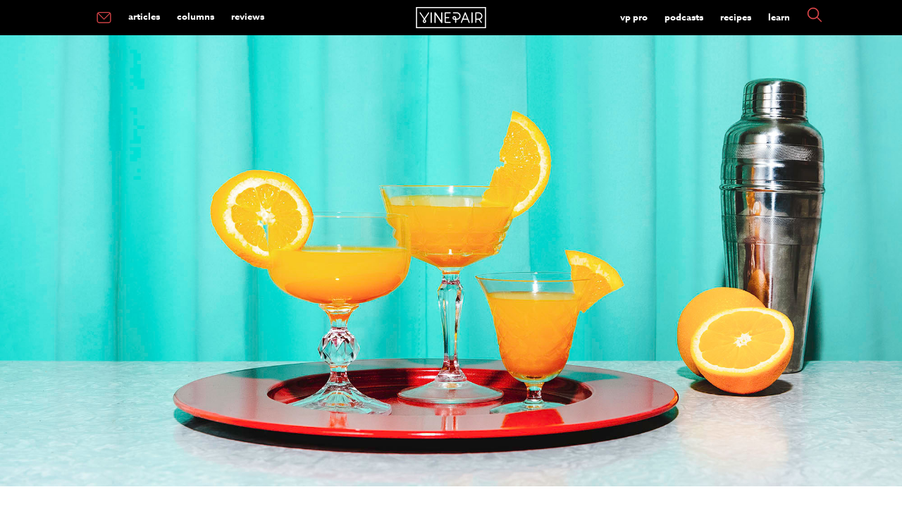

--- FILE ---
content_type: text/html; charset=utf-8
request_url: https://www.google.com/recaptcha/api2/aframe
body_size: 246
content:
<!DOCTYPE HTML><html><head><meta http-equiv="content-type" content="text/html; charset=UTF-8"></head><body><script nonce="0s4vmegAraDJna6_uPthCQ">/** Anti-fraud and anti-abuse applications only. See google.com/recaptcha */ try{var clients={'sodar':'https://pagead2.googlesyndication.com/pagead/sodar?'};window.addEventListener("message",function(a){try{if(a.source===window.parent){var b=JSON.parse(a.data);var c=clients[b['id']];if(c){var d=document.createElement('img');d.src=c+b['params']+'&rc='+(localStorage.getItem("rc::a")?sessionStorage.getItem("rc::b"):"");window.document.body.appendChild(d);sessionStorage.setItem("rc::e",parseInt(sessionStorage.getItem("rc::e")||0)+1);localStorage.setItem("rc::h",'1769415918033');}}}catch(b){}});window.parent.postMessage("_grecaptcha_ready", "*");}catch(b){}</script></body></html>

--- FILE ---
content_type: application/javascript
request_url: https://cdn.cookielaw.org/consent/772a1bd3-10bd-4524-a744-3cb3a4c686e3/OtAutoBlock.js
body_size: 2528
content:
(function(){function q(a){var c=[],b=[],e=function(f){for(var g={},h=0;h<u.length;h++){var d=u[h];if(d.Tag===f){g=d;break}var l=void 0,k=d.Tag;var C=(k=-1!==k.indexOf("http:")?k.replace("http:",""):k.replace("https:",""),-1!==(l=k.indexOf("?"))?k.replace(k.substring(l),""):k);if(f&&(-1!==f.indexOf(C)||-1!==d.Tag.indexOf(f))){g=d;break}}return g}(a);return e.CategoryId&&(c=e.CategoryId),e.Vendor&&(b=e.Vendor.split(":")),!e.Tag&&D&&(b=c=function(f){var g=[],h=function(d){var l=document.createElement("a");
return l.href=d,-1!==(d=l.hostname.split(".")).indexOf("www")||2<d.length?d.slice(1).join("."):l.hostname}(f);return g=v.some(function(d){return d===h})?["C0004"]:g}(a)),{categoryIds:c,vsCatIds:b}}function w(a){return!a||!a.length||(a&&window.OptanonActiveGroups?a.every(function(c){return-1!==window.OptanonActiveGroups.indexOf(","+c+",")}):void 0)}function m(a,c){void 0===c&&(c=null);var b=window,e=b.OneTrust&&b.OneTrust.IsVendorServiceEnabled;b=e&&b.OneTrust.IsVendorServiceEnabled();return"Categories"===
r||"All"===r&&e&&!b?w(a):("Vendors"===r||"All"===r&&e&&b)&&w(c)}function n(a){a=a.getAttribute("class")||"";return-1!==a.indexOf("optanon-category")||-1!==a.indexOf("ot-vscat")}function p(a){return a.hasAttribute("data-ot-ignore")}function x(a,c,b){void 0===b&&(b=null);var e=a.join("-"),f=b&&b.join("-"),g=c.getAttribute("class")||"",h="",d=!1;a&&a.length&&-1===g.indexOf("optanon-category-"+e)&&(h=("optanon-category-"+e).trim(),d=!0);b&&b.length&&-1===g.indexOf("ot-vscat-"+f)&&(h+=" "+("ot-vscat-"+
f).trim(),d=!0);d&&c.setAttribute("class",h+" "+g)}function y(a,c,b){void 0===b&&(b=null);var e;a=a.join("-");b=b&&b.join("-");return-1===c.indexOf("optanon-category-"+a)&&(e=("optanon-category-"+a).trim()),-1===c.indexOf("ot-vscat-"+b)&&(e+=" "+("ot-vscat-"+b).trim()),e+" "+c}function z(a){var c,b=q(a.src||"");(b.categoryIds.length||b.vsCatIds.length)&&(x(b.categoryIds,a,b.vsCatIds),m(b.categoryIds,b.vsCatIds)||(a.type="text/plain"),a.addEventListener("beforescriptexecute",c=function(e){"text/plain"===
a.getAttribute("type")&&e.preventDefault();a.removeEventListener("beforescriptexecute",c)}))}function A(a){var c=a.src||"",b=q(c);(b.categoryIds.length||b.vsCatIds.length)&&(x(b.categoryIds,a,b.vsCatIds),m(b.categoryIds,b.vsCatIds)||(a.removeAttribute("src"),a.setAttribute("data-src",c)))}var u=JSON.parse('[{"Tag":"https://googleads.g.doubleclick.net/pagead/viewthroughconversion/980261840/","CategoryId":["C0004"],"Vendor":null},{"Tag":"https://www.google-analytics.com/analytics.js","CategoryId":["C0002"],"Vendor":null},{"Tag":"https://sync.outbrain.com/cookie-sync","CategoryId":["C0004"],"Vendor":null},{"Tag":"https://ids.ad.gt/api/v1/fp_match","CategoryId":["C0004"],"Vendor":null},{"Tag":"https://ids.ad.gt/api/v1/szm_match","CategoryId":["C0004"],"Vendor":null},{"Tag":"https://p.rfihub.com/cm","CategoryId":["C0004"],"Vendor":null},{"Tag":"https://cm.g.doubleclick.net/pixel","CategoryId":["C0004"],"Vendor":null},{"Tag":"https://image2.pubmatic.com/AdServer/UCookieSetPug","CategoryId":["C0004"],"Vendor":null},{"Tag":"https://ids.ad.gt/api/v1/g_hosted","CategoryId":["C0004"],"Vendor":null},{"Tag":"https://sync.crwdcntrl.net/map/ct\x3dy/c\x3d14516/tp\x3dOBRN/tpid\x3dkXzzGsSqGDQiAiPDKZ4X9DRPz-EHhgK9o7VnVw8N4USjKEgpt6uIvjmbtVjoBrqk","CategoryId":["C0004"],"Vendor":null},{"Tag":"https://match.adsrvr.org/track/cmf/generic","CategoryId":["C0004"],"Vendor":null},{"Tag":"https://cx.atdmt.com/","CategoryId":["C0004"],"Vendor":null},{"Tag":"https://sync.go.sonobi.com/us","CategoryId":["C0004"],"Vendor":null},{"Tag":"https://www.linkedin.com/px/li_sync","CategoryId":["C0004"],"Vendor":null},{"Tag":"https://ids.ad.gt/api/v1/g_match","CategoryId":["C0004"],"Vendor":null},{"Tag":"https://secure.quantserve.com/quant.js","CategoryId":["C0004"],"Vendor":null},{"Tag":"https://sync.go.sonobi.com/us.gif","CategoryId":["C0004"],"Vendor":null},{"Tag":"https://a.teads.tv/page/70900/tag","CategoryId":["C0004"],"Vendor":null},{"Tag":"https://ids.ad.gt/api/v1/beeswax_match","CategoryId":["C0004"],"Vendor":null},{"Tag":"https://px.ads.linkedin.com/collect","CategoryId":["C0004"],"Vendor":null},{"Tag":"https://ps.eyeota.net/match","CategoryId":["C0004"],"Vendor":null},{"Tag":"https://sync.crwdcntrl.net/map/c\x3d14516/tp\x3dOBRN/tpid\x3dkXzzGsSqGDQiAiPDKZ4X9DRPz-EHhgK9o7VnVw8N4USjKEgpt6uIvjmbtVjoBrqk","CategoryId":["C0004"],"Vendor":null},{"Tag":"https://www.google-analytics.com/plugins/ua/ec.js","CategoryId":["C0004"],"Vendor":null},{"Tag":"https://pixel.quantserve.com/pixel;r\x3d2037904550;rf\x3d0;a\x3dp-xA1rEqQGq-DG-;url\x3dhttps%3A%2F%2Fvinepair.com%2F;fpan\x3d1;fpa\x3dP0-1487768551-1579811644304;ns\x3d0;ce\x3d1;qjs\x3d1;qv\x3d0e9a7da-20191205140709;cm\x3d;ref\x3d;je\x3d0;sr\x3d1366x768x24;enc\x3dn;dst\x3d0;et\x3d1579811644303;tzo\x3d0;ogl\x3dlocale.en_US%2Ctype.website%2Ctitle.Drinking%20Is%20Culture%20-%20Learn%20About%20Wine%252C%20Beer%20%26%20Spirits%2Cdescription.VinePair%20is%20the%20best%20place%20to%20learn%20about%20wine%252C%20beer%20%26%20spirits%252E%20Helpful%20expert%20g%2Curl.https%3A%2F%2Fvinepair%252Ecom%2F%2Csite_name.VinePair%2Cimage.https%3A%2F%2Fstatic%252Evinepair%252Ecom%2Fwp-content%2Fuploads%2F2019%2F03%2Fgenericsocial%252Epng%2Cimage%3Asecure_url.https%3A%2F%2Fstatic%252Evinepair%252Ecom%2Fwp-content%2Fuploads%2F2019%2F03%2Fgenericsocial%252Epng%2Cimage%3Awidth.1200%2Cimage%3Aheight.627","CategoryId":["C0004"],"Vendor":null},{"Tag":"https://server.cpmstar.com/usersync.aspx","CategoryId":["C0004"],"Vendor":null},{"Tag":"https://loadus.exelator.com/load/","CategoryId":["C0004"],"Vendor":null},{"Tag":"https://googleads.g.doubleclick.net/pagead/drt/si","CategoryId":["C0004"],"Vendor":null},{"Tag":"https://a.ad.gt/api/v1/u/matches/170","CategoryId":["C0004"],"Vendor":null},{"Tag":"https://ids.ad.gt/api/v1/emx_match","CategoryId":["C0004"],"Vendor":null},{"Tag":"https://secure.adnxs.com/seg","CategoryId":["C0004"],"Vendor":null},{"Tag":"https://c1.adform.net/serving/cookie/match/","CategoryId":["C0004"],"Vendor":null},{"Tag":"https://dpm.demdex.net/ibs:dpid\x3d133726\x26dpuuid\x3dkXzzGsSqGDQiAiPDKZ4X9DRPz-EHhgK9o7VnVw8N4USjKEgpt6uIvjmbtVjoBrqk","CategoryId":["C0004"],"Vendor":null},{"Tag":"https://secure.adnxs.com/bounce","CategoryId":["C0004"],"Vendor":null},{"Tag":"https://ids.ad.gt/api/v1/rub","CategoryId":["C0004"],"Vendor":null},{"Tag":"https://match.prod.bidr.io/cookie-sync/audigent","CategoryId":["C0004"],"Vendor":null},{"Tag":"https://ids.ad.gt/api/v1/amo_match","CategoryId":["C0004"],"Vendor":null},{"Tag":"https://ids.ad.gt/api/v1/adb_match","CategoryId":["C0004"],"Vendor":null},{"Tag":"https://ids.ad.gt/api/v1/pbm_match","CategoryId":["C0004"],"Vendor":null}]'),
D=JSON.parse("true"),r=JSON.parse('"Categories"'),v=(v=[""]).filter(function(a){if("null"!==a&&a.trim().length)return a}),t=["embed","iframe","img","script"],B=((new MutationObserver(function(a){Array.prototype.forEach.call(a,function(c){Array.prototype.forEach.call(c.addedNodes,function(e){1!==e.nodeType||-1===t.indexOf(e.tagName.toLowerCase())||n(e)||p(e)||("script"===e.tagName.toLowerCase()?z:A)(e)});var b=c.target;!c.attributeName||n(b)&&p(b)||("script"===b.nodeName.toLowerCase()?z(b):-1!==t.indexOf(c.target.nodeName.toLowerCase())&&
A(b))})})).observe(document.documentElement,{childList:!0,subtree:!0,attributes:!0,attributeFilter:["src"]}),document.createElement);document.createElement=function(){for(var a,c,b=[],e=0;e<arguments.length;e++)b[e]=arguments[e];return"script"===b[0].toLowerCase()||-1!==t.indexOf(b[0].toLowerCase())?(a=B.bind(document).apply(void 0,b),c=a.setAttribute.bind(a),Object.defineProperties(a,{src:{get:function(){try{return!/^(https?:|\/\/|file:|ftp:|data:|blob:)/i.test(a.getAttribute("src"))&&a.getAttribute("src")?
(new URL(a.getAttribute("src"),document.baseURI)).href:a.getAttribute("src")||""}catch(f){return a.getAttribute("src")||""}},set:function(f){var g=b[0],h,d,l,k="";k=q(k="string"==typeof f||f instanceof Object?f.toString():k);return d=g,l=a,!(h=k).categoryIds.length&&!h.vsCatIds.length||"script"!==d.toLowerCase()||n(l)||m(h.categoryIds,h.vsCatIds)||p(l)?(d=g,h=a,!(l=k).categoryIds.length||-1===t.indexOf(d.toLowerCase())||n(h)||m(l.categoryIds,l.vsCatIds)||p(h)?c("src",f):(a.removeAttribute("src"),
c("data-src",f),(g=a.getAttribute("class"))||c("class",y(k.categoryIds,g||"",k.vsCatIds)))):(c("type","text/plain"),c("src",f)),!0}},type:{get:function(){return a.getAttribute("type")||""},set:function(f){return h=c,d=q((g=a).src||""),h("type",!d.categoryIds.length&&!d.vsCatIds.length||n(g)||m(d.categoryIds,d.vsCatIds)||p(g)?f:"text/plain"),!0;var g,h,d}},class:{set:function(f){return h=c,!(d=q((g=a).src)).categoryIds.length&&!d.vsCatIds.length||n(g)||m(d.categoryIds,d.vsCatIds)||p(g)?h("class",f):
h("class",y(d.categoryIds,f,d.vsCatIds)),!0;var g,h,d}}}),a.setAttribute=function(f,g,h){"type"!==f&&"src"!==f||h?c(f,g):a[f]=g},a):B.bind(document).apply(void 0,b)}})();

--- FILE ---
content_type: application/javascript
request_url: https://cdn.keywee.co/config/5719.js
body_size: 88
content:
!function(){var i=!0,n={fbPixelId:"1806401813215778",domain:".vinepair.com",appId:5719,ping_activity:!0,snowplow_src:"//cdn.keywee.co/dist/sp-2.9.1.js",bt:!1,in_eu:!1,eid:!1};window&&window.kwa&&i&&window.kwa("loadConfig",n)}();

--- FILE ---
content_type: application/javascript
request_url: https://margarita.vprecipes.workers.dev/ingredients/script.manual.compat.outbound-links.js
body_size: 1196
content:
!function(){var t,e,n,o=document.getElementById("plausible"),i={};function a(t,e,n){var o=new XMLHttpRequest;o.open("POST",t,!0),o.setRequestHeader("Content-Type","text/plain"),o.send(JSON.stringify(e)),o.onreadystatechange=function(){4===o.readyState&&(0===o.status?n&&n.callback&&n.callback({error:Error("Network error")}):n&&n.callback&&n.callback({status:o.status}))}}var r=!1,l=location.href,c={},u=-1,d=0,s=0;function p(){var o=w();if(!t&&(u<n||o>=3e3)){u=n;var r={n:"engagement",sd:Math.round(n/e*100),d:i.domain,u:l,p:c,e:o,v:33};d=0,s=0,a(i.endpoint,r)}}function f(){"visible"===document.visibilityState&&document.hasFocus()&&0===d?d=Date.now():"hidden"!==document.visibilityState&&document.hasFocus()||(s=w(),d=0,p())}function w(){return d?s+(Date.now()-d):s}function v(){var t=document.body||{},e=document.documentElement||{};return Math.max(t.scrollHeight||0,t.offsetHeight||0,t.clientHeight||0,e.scrollHeight||0,e.offsetHeight||0,e.clientHeight||0)}function g(){var t=document.body||{},n=document.documentElement||{},o=window.innerHeight||n.clientHeight||0,i=window.scrollY||n.scrollTop||t.scrollTop||0;return e<=o?e:i+o}function m(o,w){var m="pageview"===o;if(m&&r&&(p(),e=v(),n=g()),/^localhost$|^127(\.[0-9]+){0,2}\.[0-9]+$|^\[::1?\]$/.test(location.hostname)||"file:"===location.protocol)return h(o,w,"localhost");if((window._phantom||window.__nightmare||window.navigator.webdriver||window.Cypress)&&!window.__plausible)return h(o,w);try{if("true"===window.localStorage.plausible_ignore)return h(o,w,"localStorage flag")}catch(t){}var b={};b.n=o,b.v=33,b.u=w&&(w.u||w.url)||location.href,b.d=i.domain,b.r=document.referrer||null,w&&w.meta&&(b.m=JSON.stringify(w.meta)),w&&w.props&&(b.p=w.props),w&&!1===w.interactive&&(b.i=!1),m&&(t=!1,l=b.u,c=b.p,u=-1,s=0,d=Date.now(),r||(document.addEventListener("visibilitychange",f),window.addEventListener("blur",f),window.addEventListener("focus",f),r=!0)),a(i.endpoint,b,w)}function h(e,n,o){o&&i.logging&&console.warn("Ignoring Event: "+o),n&&n.callback&&n.callback(),"pageview"===e&&(t=!0)}function b(t){if("auxclick"!==t.type||1===t.button){var e=function(t){for(var e;t&&(void 0===t.tagName||!((e=t)&&e.tagName&&"a"===e.tagName.toLowerCase())||!t.href);)t=t.parentNode;return t}(t.target);if(e&&"string"==typeof e.href&&e.href.split("?")[0],e&&"string"==typeof e.href&&e.host&&e.host!==location.host)return function(t,e,n){var o,i=!1;function a(){i||(i=!0,window.location=e.href)}!function(t,e){if(t.defaultPrevented)return!1;var n=e.target;return(!n||"string"==typeof n&&!!n.match(/^_(self|parent|top)$/i))&&!t.ctrlKey&&!t.metaKey&&!t.shiftKey&&"click"===t.type}(t,e)?(o={props:n.props},m(n.name,o)):(o={props:n.props,callback:a},m(n.name,o),setTimeout(a,5e3),t.preventDefault())}(t,e,{name:"Outbound Link: Click",props:{url:e.href}})}}!function t(a){var r;i.endpoint=o.getAttribute("data-api")||(r=o.src.split("/"))[0]+"//"+r[2]+"/api/event",i.domain=o.getAttribute("data-domain"),i.logging=!0,e=v(),n=g(),window.addEventListener("load",function(){e=v();var t=0,n=setInterval(function(){e=v(),15==++t&&clearInterval(n)},200)}),document.addEventListener("scroll",function(){e=v();var t=g();t>n&&(n=t)}),document.addEventListener("click",b),document.addEventListener("auxclick",b);for(var l=window.plausible&&window.plausible.q||[],c=0;c<l.length;c++)m.apply(this,l[c]);window.plausible=m,window.plausible.init=t,window.plausible.v=33,window.plausible.l=!0}()}();